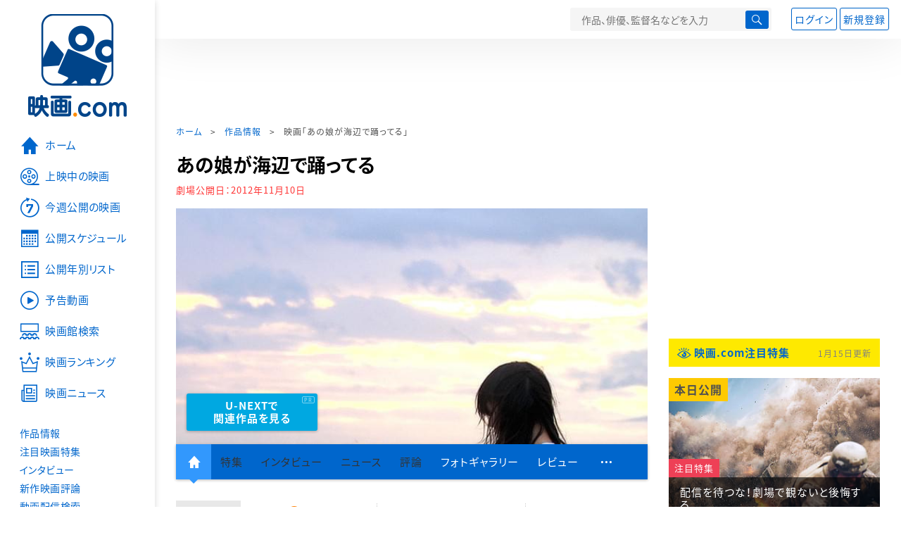

--- FILE ---
content_type: text/html; charset=utf-8
request_url: https://www.google.com/recaptcha/api2/aframe
body_size: 270
content:
<!DOCTYPE HTML><html><head><meta http-equiv="content-type" content="text/html; charset=UTF-8"></head><body><script nonce="fZ6k9mKbpGImNkPXezQ3xQ">/** Anti-fraud and anti-abuse applications only. See google.com/recaptcha */ try{var clients={'sodar':'https://pagead2.googlesyndication.com/pagead/sodar?'};window.addEventListener("message",function(a){try{if(a.source===window.parent){var b=JSON.parse(a.data);var c=clients[b['id']];if(c){var d=document.createElement('img');d.src=c+b['params']+'&rc='+(localStorage.getItem("rc::a")?sessionStorage.getItem("rc::b"):"");window.document.body.appendChild(d);sessionStorage.setItem("rc::e",parseInt(sessionStorage.getItem("rc::e")||0)+1);localStorage.setItem("rc::h",'1768495466457');}}}catch(b){}});window.parent.postMessage("_grecaptcha_ready", "*");}catch(b){}</script></body></html>

--- FILE ---
content_type: text/javascript; charset=UTF-8
request_url: https://yads.yjtag.yahoo.co.jp/tag?s=58476_279869&fr_id=yads_8910757-0&p_elem=yads_listing&u=https%3A%2F%2Feiga.com%2Fmovie%2F77449%2F&pv_ts=1768495461214&cu=https%3A%2F%2Feiga.com%2Fmovie%2F77449%2F&suid=f9a58754-8a99-40bb-97a5-68cbcda398bd
body_size: 280
content:
yadsDispatchDeliverProduct({"dsCode":"58476_279869","patternCode":"58476_279869-309372","outputType":"js_responsive","targetID":"yads_listing","requestID":"04a2bb85a7e8d4d92ab850929a4556df","products":[{"adprodsetCode":"58476_279869-309372-337472","adprodType":3,"adURL":"https://yads.yjtag.yahoo.co.jp/yda?adprodset=58476_279869-309372-337472&cb=1768495462196&cu=https%3A%2F%2Feiga.com%2Fmovie%2F77449%2F&p_elem=yads_listing&pv_id=04a2bb85a7e8d4d92ab850929a4556df&suid=f9a58754-8a99-40bb-97a5-68cbcda398bd&u=https%3A%2F%2Feiga.com%2Fmovie%2F77449%2F"}]});